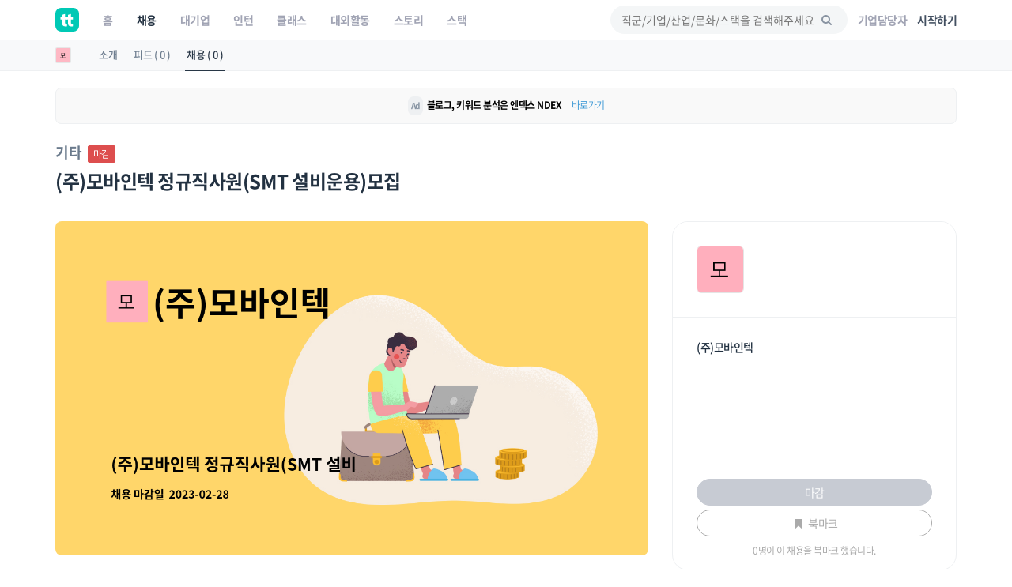

--- FILE ---
content_type: text/html; charset=UTF-8
request_url: https://www.theteams.kr/api/get_popular_keyword
body_size: -889
content:
{"search_log":["\uc77c\uad11 \ub354\uc5d0\uc2a4","\ud37c\ud2f8\ub808\uc778","\ub300\uad6c","\ubb38\ud654","\uacf5\ubaa8\uc804"]}